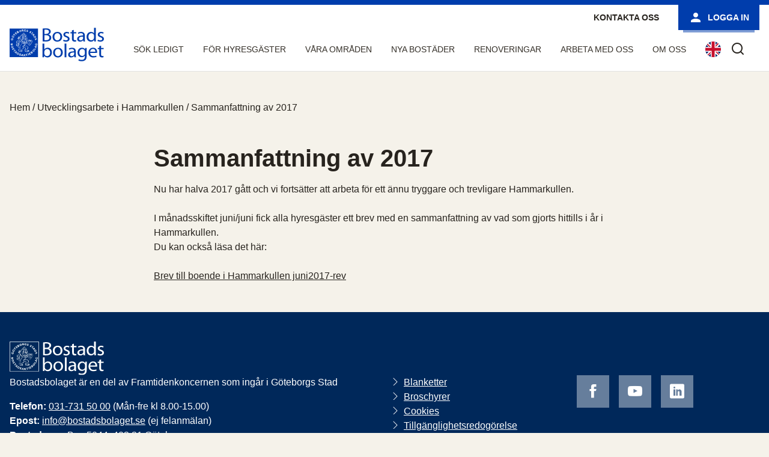

--- FILE ---
content_type: text/html; charset=UTF-8
request_url: https://bostadsbolaget.se/sammanfattning-av-2017/
body_size: 8608
content:

<!DOCTYPE html>
<html lang="sv-SE">
    <head>
        <meta http-equiv="X-UA-Compatible" content="IE=Edge" />
        <meta charset="UTF-8" />
        <meta name="viewport" content="width=device-width, initial-scale=1, shrink-to-fit=no">
        <title>
            Sammanfattning av 2017 | Bostadsbolaget        </title>
        <meta name='robots' content='max-image-preview:large' />
	<style>img:is([sizes="auto" i], [sizes^="auto," i]) { contain-intrinsic-size: 3000px 1500px }</style>
	<script id="cookieyes" type="text/javascript" src="https://cdn-cookieyes.com/client_data/8078a914997e398a6b6d2cbf/script.js"></script><link rel='dns-prefetch' href='//bostadsbolaget.lime-forms.com' />
<link rel='stylesheet' id='wp-block-library-css' href='https://bostadsbolaget.se/wp-includes/css/dist/block-library/style.min.css?ver=6.8.3' media='all' />
<style id='classic-theme-styles-inline-css'>
/*! This file is auto-generated */
.wp-block-button__link{color:#fff;background-color:#32373c;border-radius:9999px;box-shadow:none;text-decoration:none;padding:calc(.667em + 2px) calc(1.333em + 2px);font-size:1.125em}.wp-block-file__button{background:#32373c;color:#fff;text-decoration:none}
</style>
<style id='global-styles-inline-css'>
:root{--wp--preset--aspect-ratio--square: 1;--wp--preset--aspect-ratio--4-3: 4/3;--wp--preset--aspect-ratio--3-4: 3/4;--wp--preset--aspect-ratio--3-2: 3/2;--wp--preset--aspect-ratio--2-3: 2/3;--wp--preset--aspect-ratio--16-9: 16/9;--wp--preset--aspect-ratio--9-16: 9/16;--wp--preset--color--black: #000000;--wp--preset--color--cyan-bluish-gray: #abb8c3;--wp--preset--color--white: #ffffff;--wp--preset--color--pale-pink: #f78da7;--wp--preset--color--vivid-red: #cf2e2e;--wp--preset--color--luminous-vivid-orange: #ff6900;--wp--preset--color--luminous-vivid-amber: #fcb900;--wp--preset--color--light-green-cyan: #7bdcb5;--wp--preset--color--vivid-green-cyan: #00d084;--wp--preset--color--pale-cyan-blue: #8ed1fc;--wp--preset--color--vivid-cyan-blue: #0693e3;--wp--preset--color--vivid-purple: #9b51e0;--wp--preset--gradient--vivid-cyan-blue-to-vivid-purple: linear-gradient(135deg,rgba(6,147,227,1) 0%,rgb(155,81,224) 100%);--wp--preset--gradient--light-green-cyan-to-vivid-green-cyan: linear-gradient(135deg,rgb(122,220,180) 0%,rgb(0,208,130) 100%);--wp--preset--gradient--luminous-vivid-amber-to-luminous-vivid-orange: linear-gradient(135deg,rgba(252,185,0,1) 0%,rgba(255,105,0,1) 100%);--wp--preset--gradient--luminous-vivid-orange-to-vivid-red: linear-gradient(135deg,rgba(255,105,0,1) 0%,rgb(207,46,46) 100%);--wp--preset--gradient--very-light-gray-to-cyan-bluish-gray: linear-gradient(135deg,rgb(238,238,238) 0%,rgb(169,184,195) 100%);--wp--preset--gradient--cool-to-warm-spectrum: linear-gradient(135deg,rgb(74,234,220) 0%,rgb(151,120,209) 20%,rgb(207,42,186) 40%,rgb(238,44,130) 60%,rgb(251,105,98) 80%,rgb(254,248,76) 100%);--wp--preset--gradient--blush-light-purple: linear-gradient(135deg,rgb(255,206,236) 0%,rgb(152,150,240) 100%);--wp--preset--gradient--blush-bordeaux: linear-gradient(135deg,rgb(254,205,165) 0%,rgb(254,45,45) 50%,rgb(107,0,62) 100%);--wp--preset--gradient--luminous-dusk: linear-gradient(135deg,rgb(255,203,112) 0%,rgb(199,81,192) 50%,rgb(65,88,208) 100%);--wp--preset--gradient--pale-ocean: linear-gradient(135deg,rgb(255,245,203) 0%,rgb(182,227,212) 50%,rgb(51,167,181) 100%);--wp--preset--gradient--electric-grass: linear-gradient(135deg,rgb(202,248,128) 0%,rgb(113,206,126) 100%);--wp--preset--gradient--midnight: linear-gradient(135deg,rgb(2,3,129) 0%,rgb(40,116,252) 100%);--wp--preset--font-size--small: 13px;--wp--preset--font-size--medium: 20px;--wp--preset--font-size--large: 36px;--wp--preset--font-size--x-large: 42px;--wp--preset--spacing--20: 0.44rem;--wp--preset--spacing--30: 0.67rem;--wp--preset--spacing--40: 1rem;--wp--preset--spacing--50: 1.5rem;--wp--preset--spacing--60: 2.25rem;--wp--preset--spacing--70: 3.38rem;--wp--preset--spacing--80: 5.06rem;--wp--preset--shadow--natural: 6px 6px 9px rgba(0, 0, 0, 0.2);--wp--preset--shadow--deep: 12px 12px 50px rgba(0, 0, 0, 0.4);--wp--preset--shadow--sharp: 6px 6px 0px rgba(0, 0, 0, 0.2);--wp--preset--shadow--outlined: 6px 6px 0px -3px rgba(255, 255, 255, 1), 6px 6px rgba(0, 0, 0, 1);--wp--preset--shadow--crisp: 6px 6px 0px rgba(0, 0, 0, 1);}:where(.is-layout-flex){gap: 0.5em;}:where(.is-layout-grid){gap: 0.5em;}body .is-layout-flex{display: flex;}.is-layout-flex{flex-wrap: wrap;align-items: center;}.is-layout-flex > :is(*, div){margin: 0;}body .is-layout-grid{display: grid;}.is-layout-grid > :is(*, div){margin: 0;}:where(.wp-block-columns.is-layout-flex){gap: 2em;}:where(.wp-block-columns.is-layout-grid){gap: 2em;}:where(.wp-block-post-template.is-layout-flex){gap: 1.25em;}:where(.wp-block-post-template.is-layout-grid){gap: 1.25em;}.has-black-color{color: var(--wp--preset--color--black) !important;}.has-cyan-bluish-gray-color{color: var(--wp--preset--color--cyan-bluish-gray) !important;}.has-white-color{color: var(--wp--preset--color--white) !important;}.has-pale-pink-color{color: var(--wp--preset--color--pale-pink) !important;}.has-vivid-red-color{color: var(--wp--preset--color--vivid-red) !important;}.has-luminous-vivid-orange-color{color: var(--wp--preset--color--luminous-vivid-orange) !important;}.has-luminous-vivid-amber-color{color: var(--wp--preset--color--luminous-vivid-amber) !important;}.has-light-green-cyan-color{color: var(--wp--preset--color--light-green-cyan) !important;}.has-vivid-green-cyan-color{color: var(--wp--preset--color--vivid-green-cyan) !important;}.has-pale-cyan-blue-color{color: var(--wp--preset--color--pale-cyan-blue) !important;}.has-vivid-cyan-blue-color{color: var(--wp--preset--color--vivid-cyan-blue) !important;}.has-vivid-purple-color{color: var(--wp--preset--color--vivid-purple) !important;}.has-black-background-color{background-color: var(--wp--preset--color--black) !important;}.has-cyan-bluish-gray-background-color{background-color: var(--wp--preset--color--cyan-bluish-gray) !important;}.has-white-background-color{background-color: var(--wp--preset--color--white) !important;}.has-pale-pink-background-color{background-color: var(--wp--preset--color--pale-pink) !important;}.has-vivid-red-background-color{background-color: var(--wp--preset--color--vivid-red) !important;}.has-luminous-vivid-orange-background-color{background-color: var(--wp--preset--color--luminous-vivid-orange) !important;}.has-luminous-vivid-amber-background-color{background-color: var(--wp--preset--color--luminous-vivid-amber) !important;}.has-light-green-cyan-background-color{background-color: var(--wp--preset--color--light-green-cyan) !important;}.has-vivid-green-cyan-background-color{background-color: var(--wp--preset--color--vivid-green-cyan) !important;}.has-pale-cyan-blue-background-color{background-color: var(--wp--preset--color--pale-cyan-blue) !important;}.has-vivid-cyan-blue-background-color{background-color: var(--wp--preset--color--vivid-cyan-blue) !important;}.has-vivid-purple-background-color{background-color: var(--wp--preset--color--vivid-purple) !important;}.has-black-border-color{border-color: var(--wp--preset--color--black) !important;}.has-cyan-bluish-gray-border-color{border-color: var(--wp--preset--color--cyan-bluish-gray) !important;}.has-white-border-color{border-color: var(--wp--preset--color--white) !important;}.has-pale-pink-border-color{border-color: var(--wp--preset--color--pale-pink) !important;}.has-vivid-red-border-color{border-color: var(--wp--preset--color--vivid-red) !important;}.has-luminous-vivid-orange-border-color{border-color: var(--wp--preset--color--luminous-vivid-orange) !important;}.has-luminous-vivid-amber-border-color{border-color: var(--wp--preset--color--luminous-vivid-amber) !important;}.has-light-green-cyan-border-color{border-color: var(--wp--preset--color--light-green-cyan) !important;}.has-vivid-green-cyan-border-color{border-color: var(--wp--preset--color--vivid-green-cyan) !important;}.has-pale-cyan-blue-border-color{border-color: var(--wp--preset--color--pale-cyan-blue) !important;}.has-vivid-cyan-blue-border-color{border-color: var(--wp--preset--color--vivid-cyan-blue) !important;}.has-vivid-purple-border-color{border-color: var(--wp--preset--color--vivid-purple) !important;}.has-vivid-cyan-blue-to-vivid-purple-gradient-background{background: var(--wp--preset--gradient--vivid-cyan-blue-to-vivid-purple) !important;}.has-light-green-cyan-to-vivid-green-cyan-gradient-background{background: var(--wp--preset--gradient--light-green-cyan-to-vivid-green-cyan) !important;}.has-luminous-vivid-amber-to-luminous-vivid-orange-gradient-background{background: var(--wp--preset--gradient--luminous-vivid-amber-to-luminous-vivid-orange) !important;}.has-luminous-vivid-orange-to-vivid-red-gradient-background{background: var(--wp--preset--gradient--luminous-vivid-orange-to-vivid-red) !important;}.has-very-light-gray-to-cyan-bluish-gray-gradient-background{background: var(--wp--preset--gradient--very-light-gray-to-cyan-bluish-gray) !important;}.has-cool-to-warm-spectrum-gradient-background{background: var(--wp--preset--gradient--cool-to-warm-spectrum) !important;}.has-blush-light-purple-gradient-background{background: var(--wp--preset--gradient--blush-light-purple) !important;}.has-blush-bordeaux-gradient-background{background: var(--wp--preset--gradient--blush-bordeaux) !important;}.has-luminous-dusk-gradient-background{background: var(--wp--preset--gradient--luminous-dusk) !important;}.has-pale-ocean-gradient-background{background: var(--wp--preset--gradient--pale-ocean) !important;}.has-electric-grass-gradient-background{background: var(--wp--preset--gradient--electric-grass) !important;}.has-midnight-gradient-background{background: var(--wp--preset--gradient--midnight) !important;}.has-small-font-size{font-size: var(--wp--preset--font-size--small) !important;}.has-medium-font-size{font-size: var(--wp--preset--font-size--medium) !important;}.has-large-font-size{font-size: var(--wp--preset--font-size--large) !important;}.has-x-large-font-size{font-size: var(--wp--preset--font-size--x-large) !important;}
:where(.wp-block-post-template.is-layout-flex){gap: 1.25em;}:where(.wp-block-post-template.is-layout-grid){gap: 1.25em;}
:where(.wp-block-columns.is-layout-flex){gap: 2em;}:where(.wp-block-columns.is-layout-grid){gap: 2em;}
:root :where(.wp-block-pullquote){font-size: 1.5em;line-height: 1.6;}
</style>
<link rel='stylesheet' id='contact-form-7-css' href='https://bostadsbolaget.se/wp-content/plugins/contact-form-7/includes/css/styles.css?ver=6.1.4' media='all' />
<link rel='stylesheet' id='wp-core-styles-css' href='https://bostadsbolaget.se/wp-content/themes/fast2/style.css?ver=5.3' media='all' />
<link rel='stylesheet' id='css-compressed-css' href='https://bostadsbolaget.se/wp-content/themes/fast2/client/style/compressed.css?ver=5.3' media='all' />
<script src="https://bostadsbolaget.se/wp-content/themes/fast2/client/behavior/jquery-1.7.2.min.js?ver=5.3" id="jquery-1_7_2-js"></script>
<script id="f2-compressed-js-extra">
var f2_cookieconsent = {"learnMore":"Om cookies p\u00e5 v\u00e5r webbplats","dismiss":"Jag godk\u00e4nner","link":"https:\/\/bostadsbolaget.se\/om-cookies\/","message":"P\u00e5 bostadsbolaget.se anv\u00e4nder vi oss av cookies (kakor) f\u00f6r att webbplatsen ska fungera p\u00e5 ett bra s\u00e4tt f\u00f6r dig. Genom att klicka vidare godk\u00e4nner du att vi anv\u00e4nder cookies.","checkboxText":"Kryssa i f\u00f6r att godk\u00e4nna"};
</script>
<script src="https://bostadsbolaget.se/wp-content/themes/fast2/client/behavior/compressed.js?ver=5.3" id="f2-compressed-js"></script>
<script src="https://bostadsbolaget.lime-forms.com/js/ce/latest?ver=1.0" id="custom-script-js"></script>
<link rel="https://api.w.org/" href="https://bostadsbolaget.se/wp-json/" /><link rel="alternate" title="JSON" type="application/json" href="https://bostadsbolaget.se/wp-json/wp/v2/posts/15116" /><link rel="canonical" href="https://bostadsbolaget.se/sammanfattning-av-2017/" />
<link rel="alternate" title="oEmbed (JSON)" type="application/json+oembed" href="https://bostadsbolaget.se/wp-json/oembed/1.0/embed?url=https%3A%2F%2Fbostadsbolaget.se%2Fsammanfattning-av-2017%2F" />
<link rel="alternate" title="oEmbed (XML)" type="text/xml+oembed" href="https://bostadsbolaget.se/wp-json/oembed/1.0/embed?url=https%3A%2F%2Fbostadsbolaget.se%2Fsammanfattning-av-2017%2F&#038;format=xml" />
<link rel="icon" href="/wp-content/uploads/cropped-logga2-1-32x32.png" sizes="32x32" />
<link rel="icon" href="/wp-content/uploads/cropped-logga2-1-192x192.png" sizes="192x192" />
<link rel="apple-touch-icon" href="/wp-content/uploads/cropped-logga2-1-180x180.png" />
<meta name="msapplication-TileImage" content="/wp-content/uploads/cropped-logga2-1-270x270.png" />
                <script>
                window.f2widgetdebug = true;
                </script>
                
    <link rel="icon" href="https://bostadsbolaget.se/wp-content/themes/fast2/client/media/favicon.ico"> 
        
    <script>
        function addLoadListener(fn) {
            if ( window.addEventListener ) {
                window.addEventListener( "load", fn, false );
            }
            else if ( window.attachEvent ) {
                window.attachEvent( "onload", fn );
            } else if ( window.onLoad ) {
                window.onload = fn;
            }
        }
    </script>
     
</head>
<body class="wp-singular post-template-default single single-post postid-15116 single-format-standard wp-theme-fast2">
    <noscript class="noscript-message">
        <p>JavaScript är inaktiverat i din webbläsare. Du behöver aktivera JavaScript för att kunna använda webbplatsens funktioner. </p>
        <p>JavaScript is disabled in your browser. You need JavaScript enabled to use the features of the website.</p>
    </noscript>
                    <a id="SkipToContent" href="#SubNavigationContentContainer">Hoppa till innehåll</a>
        

        <div id="page" class="site">
                <header class="Header">
            
<div class="HeaderContainer NotLoggedIn">
    
    
      
        <div class="BrandingContainer Header2">
            <div class="BrandingInner">
                
<div class="Logotype">
            <a aria-label="Bostadsbolaget" class="brand" href="https://bostadsbolaget.se/"></a>
    </div>                <div class="NavigationSpacer"></div>
                <div class="NavigationContainer">
                        <div role="search" class="SearchContainer">
        <form method="get" class="searchform form-search" id="searchform" action="https://bostadsbolaget.se/" role="search">
    <input tabindex="0" type="text" class="field search-field field search-field" name="s" value="" id="s" placeholder="Sök"/>
    <label class="search-toggle" for="s">
        <i aria-hidden="true" class="Egenskap Egenskap-search"></i>
        <span class="screen-reader-text">Sök</span>
    </label>
</form>    </div>
                    
<nav id="MainNav" class="NavigationInner">     
    <ul id="MainMenu" class="nav"><li class=" depth-0  "><a href="https://bostadsbolaget.se/sok-ledigt/"><span>Sök ledigt</span></a><ul class="nav depth-0"><li class=" depth-1  "><a href="https://bostadsbolaget.se/sok-ledigt/"><span>Ledigt just nu</span></a></li><li class=" depth-1  "><a href="https://omflyttningsplatsen.se/"><span>Omflyttningsplatsen</span></a></li><li class=" depth-1  "><a href="https://bostadsbolaget.se/sok-ledigt/ledigt-boplats/"><span>Boplats</span></a></li><li class=" depth-1  "><a href="https://bostadsbolaget.se/sok-ledigt/lediga-fordonsplatser/"><span>Parkeringsplatser</span></a></li><li class=" depth-1  "><a href="https://bostadsbolaget.se/sok-ledigt/lediga-lokaler/"><span>Lokaler</span></a></li><li class=" depth-1  "><a href="https://bostadsbolaget.se/sok-ledigt/sa-har-soker-du/"><span>Så här söker du lägenhet</span></a></li><li class=" depth-1  "><a href="https://bostadsbolaget.se/sok-ledigt/vanliga-fragor/"><span>Vanliga frågor</span></a></li><li class=" depth-1  "><a href="https://bostadsbolaget.se/sok-ledigt/andrahandsuthyrning/"><span>Andrahandsuthyrning</span></a></li><li class=" depth-1  "><a href="https://bostadsbolaget.se/sok-ledigt/student/"><span>Student</span></a></li></ul></li><li class=" depth-0  "><a href="https://bostadsbolaget.se/for-hyresgaster/"><span>För hyresgäster</span></a><ul class="nav depth-0"><li class=" depth-1  "><a href="https://bostadsbolaget.se/app/"><span>Boendeappen</span></a></li><li class=" depth-1  "><a href="https://bostadsbolaget.se/for-hyresgaster/mera-bostadsbolaget/"><span>Mera Bostadsbolaget</span></a></li><li class=" depth-1  "><a href="https://bostadsbolaget.se/for-hyresgaster/hyran/"><span>Din hyra</span></a></li><li class=" depth-1  "><a href="https://bostadsbolaget.se/bobutik/"><span>Bobutik och tillval</span></a></li><li class=" depth-1  "><a href="https://bostadsbolaget.se/for-hyresgaster/lagenhetsunderhall/"><span>Lägenhetsunderhåll</span></a></li><li class=" depth-1  "><a href="https://bostadsbolaget.se/for-hyresgaster/trivas/"><span>Trivas</span></a></li><li class=" depth-1  "><a href="https://bostadsbolaget.se/for-hyresgaster/tips-regler-och-rad-om-ditt-boende/"><span>Tips, regler och råd om ditt boende</span></a></li><li class=" depth-1  "><a href="https://bostadsbolaget.se/smart-mobilitet/"><span>Hållbart resande – smart mobilitet</span></a></li><li class=" depth-1  "><a href="https://bostadsbolaget.se/for-hyresgaster/bredband-och-telefoni/"><span>Bredband och telefoni</span></a></li><li class=" depth-1  "><a href="https://bostadsbolaget.se/for-hyresgaster/trygghetsboende/"><span>Trygghetsboende</span></a></li><li class=" depth-1  "><a href="https://bostadsbolaget.se/imd/"><span>Individuell mätning (IMD)</span></a></li><li class=" depth-1  "><a href="https://bostadsbolaget.se/for-hyresgaster/miljo-och-avfall/"><span>Avfallshantering</span></a></li><li class=" depth-1  "><a href="https://bostadsbolaget.se/hyresgastenkaten/"><span>Hyresgästenkäten</span></a></li><li class=" depth-1  "><a href="https://bostadsbolaget.se/for-hyresgaster/trygghetsvardar/"><span>Trygghetsvärdar</span></a></li><li class=" depth-1  "><a href="https://bostadsbolaget.se/for-hyresgaster/fixoteket/"><span>Fixoteket</span></a></li><li class=" depth-1  "><a href="https://bostadsbolaget.se/vaga-bry-dig/"><span>Våga bry dig!</span></a></li><li class=" depth-1  "><a href="https://bostadsbolaget.se/for-hyresgaster/boendebudget/"><span>Boendebudget</span></a></li><li class=" depth-1  "><a href="https://bostadsbolaget.se/blanketter/"><span>Blanketter</span></a></li></ul></li><li class=" depth-0  "><a href="https://bostadsbolaget.se/vara-omraden/"><span>Våra områden</span></a><ul class="nav depth-0"><li class=" depth-1 omrade-centrum "><a href="https://bostadsbolaget.se/vara-omraden/city/"><span>Centrum</span></a></li><li class=" depth-1 omrade-hisingen "><a href="https://bostadsbolaget.se/vara-omraden/hisingen/"><span>Hisingen</span></a></li><li class=" depth-1 omrade-oster "><a href="https://bostadsbolaget.se/vara-omraden/oster/"><span>Öster</span></a></li></ul></li><li class=" depth-0  "><a href="https://bostadsbolaget.se/nyabostader/"><span>Nya bostäder</span></a><ul class="nav depth-0"><li class=" depth-1  "><a href="https://bostadsbolaget.se/nyabostader/brunnsbo/"><span>Brunnsbo</span></a></li><li class=" depth-1  "><a href="https://bostadsbolaget.se/nyabostader/drakblommegatan/"><span>Drakblommegatan</span></a></li><li class=" depth-1  "><a href="https://bostadsbolaget.se/nyabostader/framtidsvisioner-for-hammarkulletorget/"><span>Hammarkulletorget</span></a></li><li class=" depth-1  "><a href="https://bostadsbolaget.se/nyabostader/norra-biskopsgarden/"><span>Norra Biskopsgården</span></a></li><li class=" depth-1  "><a href="https://bostadsbolaget.se/nyabostader/smorlottsgatan/"><span>Smörslottsgatan</span></a></li><li class=" depth-1  "><a href="https://bostadsbolaget.se/nyabostader/saterigatan/"><span>Säterigatan</span></a></li><li class=" depth-1  "><a href="https://bostadsbolaget.se/nyabostader/ostra-kalltorp/"><span>Östra Kålltorp</span></a></li></ul></li><li class=" depth-0  "><a href="https://bostadsbolaget.se/renoveringar/"><span>Renoveringar</span></a></li><li class=" depth-0  "><a href="https://bostadsbolaget.se/ledigajobb/"><span>Arbeta med oss</span></a></li><li class=" depth-0  "><a href="https://bostadsbolaget.se/om-bostadsbolaget/"><span>Om oss</span></a><ul class="nav depth-0"><li class=" depth-1  "><a href="https://bostadsbolaget.se/om-bostadsbolaget/uppdrag-vision/"><span>Uppdrag &#038; Vision</span></a></li><li class=" depth-1  "><a href="https://bostadsbolaget.se/om-bostadsbolaget/2874-2/"><span>Organisation</span></a></li><li class=" depth-1  "><a href="https://bostadsbolaget.se/om-bostadsbolaget/ekonomisk-information/"><span>Ekonomisk information</span></a></li><li class=" depth-1  "><a href="https://bostadsbolaget.se/om-bostadsbolaget/hallbarhet/"><span>Hållbarhet</span></a></li><li class=" depth-1  "><a href="https://bostadsbolaget.se/om-bostadsbolaget/policydokument-och-riktlinjer/"><span>Policy &#038; riktlinjer</span></a></li><li class=" depth-1  "><a href="https://bostadsbolaget.se/om-bostadsbolaget/pressmedia/"><span>Press &#038; Media</span></a></li><li class=" depth-1  "><a href="https://bostadsbolaget.se/om-bostadsbolaget/for-vara-leverantorer/"><span>För entreprenörer &#038; leverantörer</span></a></li><li class=" depth-1  "><a href="https://bostadsbolaget.se/ledigajobb/"><span>Arbeta med oss</span></a></li><li class=" depth-1  "><a href="https://bostadsbolaget.se/om-bostadsbolaget/skydd-och-behandling-av-personuppgifter/"><span>Skydd och behandling av personuppgifter</span></a></li></ul></li><ul class="nav depth-0"><li class=" depth-1  "><a href="https://bostadsbolaget.se/lagenhetsparm-nolehultsvagen/skotselrad-nolehultsvagen/"><span>Skötselråd Nolehultsvägen</span></a></li><li class=" depth-1  "><a href="https://bostadsbolaget.se/lagenhetsparm-nolehultsvagen/bruksanvisning-nolehultsvagen/"><span>Bruksanvisning Nolehultsvägen</span></a></li><li class=" depth-1  "><a href="https://bostadsbolaget.se/lagenhetsparm-nolehultsvagen/avfall/"><span>Avfall Nolehultsvägen</span></a></li><li class=" depth-1  "><a href="https://bostadsbolaget.se/lagenhetsparm-nolehultsvagen/brandskydd-nolehultsvagen/"><span>Brandskydd Nolehultsvägen</span></a></li></ul><ul class="nav depth-0"><li class=" depth-1  "><a href="https://bostadsbolaget.se/lagenhetsparm-hult-asens-vag/bruksanvisning-hult-asens-vag/"><span>Bruksanvisning Hult Åsens väg</span></a></li><li class=" depth-1  "><a href="https://bostadsbolaget.se/lagenhetsparm-hult-asens-vag/skotselrad-hult-asens-vag/"><span>Skötselråd Hult Åsens väg</span></a></li><li class=" depth-1  "><a href="https://bostadsbolaget.se/lagenhetsparm-hult-asens-vag/avfall-hult-asens-vag/"><span>Avfall Hult Åsens väg</span></a></li><li class=" depth-1  "><a href="https://bostadsbolaget.se/lagenhetsparm-hult-asens-vag/brandskydd-hult-asens-vag/"><span>Brandskydd Hult Åsens väg</span></a></li></ul><ul class="nav depth-0"><li class=" depth-1  "><a href="https://bostadsbolaget.se/lagenhetsparm-dr-sven-johanssons-backe/bruksanvisning-dr-sven-johanssons-backe/"><span>Bruksanvisning Dr Sven Johanssons backe</span></a></li><li class=" depth-1  "><a href="https://bostadsbolaget.se/lagenhetsparm-dr-sven-johanssons-backe/skotselanvisningar-dr-sven-johanssons-backe/"><span>Skötselanvisningar Dr Sven Johanssons backe</span></a></li><li class=" depth-1  "><a href="https://bostadsbolaget.se/lagenhetsparm-dr-sven-johanssons-backe/brandskydd-dr-sven-johanssons-backe/"><span>Brandskydd Dr Sven Johanssons backe</span></a></li><li class=" depth-1  "><a href="https://bostadsbolaget.se/lagenhetsparm-dr-sven-johanssons-backe/avfall-dr-sven-johanssons-backe/"><span>Avfall Dr Sven Johanssons backe</span></a></li></ul></ul>    </nav>
<a lang="en" href="/english" aria-label="In English"><img class="sprak-eng" src="/wp-content/themes/fast2/client/media/gb.svg" alt="English flag" width="26" height="26" /></a>                    
<div class="UserInfo">
    <a class="btn-secondary contact" href="/kontakta-oss-2">Kontakta oss</a>                <a class="UserInfo-login btn-primary" href="https://bostadsbolaget.se/login">
                <svg class="svg-icon" width="24" height="24" viewBox="0 0 32 32" fill="currentColor" xmlns="http://www.w3.org/2000/svg"><path d="M16 16c2.933 0 5.333-2.4 5.333-5.333s-2.4-5.333-5.333-5.333-5.333 2.4-5.333 5.333 2.4 5.333 5.333 5.333zM16 18.667c-3.6 0-10.667 1.733-10.667 5.333v2.667h21.333v-2.667c0-3.6-7.067-5.333-10.667-5.333z"></path></svg>                 Logga in            </a>
        </div>                </div>
                
    



                
<button id="MobileMenuToggle" 
        class="MobileMenuToggle" 
        aria-haspopup="true" 
        aria-expanded="false"
        aria-label="Fäll ut meny" 
        aria-controls="MainNav"> 
    <span class="open">
        <svg class="svg-icon" width="32" height="32" aria-hidden="true" role="img" focusable="false" viewBox="0 0 24 24" fill="none" xmlns="http://www.w3.org/2000/svg"><path fill-rule="evenodd" clip-rule="evenodd" d="M4.5 6H19.5V7.5H4.5V6ZM4.5 12H19.5V13.5H4.5V12ZM19.5 18H4.5V19.5H19.5V18Z" fill="currentColor"/></svg>    </span>
    <span class="close">
        <svg class="svg-icon" width="32" height="32" aria-hidden="true" role="img" focusable="false" viewBox="0 0 24 24" fill="none" xmlns="http://www.w3.org/2000/svg"><path fill-rule="evenodd" clip-rule="evenodd" d="M12 10.9394L5.53033 4.46973L4.46967 5.53039L10.9393 12.0001L4.46967 18.4697L5.53033 19.5304L12 13.0607L18.4697 19.5304L19.5303 18.4697L13.0607 12.0001L19.5303 5.53039L18.4697 4.46973L12 10.9394Z" fill="currentColor"/></svg>    </span>
</button>            </div>
        </div>
    
    
     
    
</div> <!-- /Header-Container -->        </header>
                    <div class="Breadcrumbs"><div class="SL-Container" itemscope itemtype="http://schema.org/BreadcrumbList"><span itemprop="itemListElement" itemscope itemtype="http://schema.org/ListItem"><a class="breadcrumbs__link" href="https://bostadsbolaget.se/" itemprop="item"><span itemprop="name">Hem</span></a><meta itemprop="position" content="1" /></span><span class="Breadcrumbs__separator"> / </span><span itemprop="itemListElement" itemscope itemtype="http://schema.org/ListItem"><a class="breadcrumbs__link" href="https://bostadsbolaget.se/nyheter/kategori/dialogihammarkullen/" itemprop="item"><span itemprop="name">Utvecklingsarbete i Hammarkullen</span></a><meta itemprop="position" content="2" /></span><span class="Breadcrumbs__separator"> / </span><span class="Breadcrumbs__current">Sammanfattning av 2017</span></div></div><!-- .Breadcrumbs -->        
<article id="post-15116" class="News-single">
	<header class="entry-header alignwide">
		<h1 class="entry-title">Sammanfattning av 2017</h1>			</header><!-- .entry-header -->

	<div class="entry-content">
		<p>Nu har halva 2017 gått och vi fortsätter att arbeta för ett ännu tryggare och trevligare Hammarkullen.<span id="more-15116"></span></p>
<p>I månadsskiftet juni/juni fick alla hyresgäster ett brev med en sammanfattning av vad som gjorts hittills i år i Hammarkullen.<br />
Du kan också läsa det här: </p>
<p><a href="/wp-content/uploads/Brev-till-boende-i-Hammarkullen-juni2017-rev1.pdf">Brev till boende i Hammarkullen juni2017-rev</a></p>
	</div><!-- .entry-content -->

	<footer>
		<div class="posted-by"><span class="posted-on">Publicerat den <time class="entry-date published updated" datetime="2017-06-30T14:15:25+02:00">2017-06-30</time></span><span class="byline">av <a href="https://bostadsbolaget.se/author/wpmalin/" rel="author">Malin Pethrus</a></span></div><div class="post-taxonomies"><span class="cat-links">Kategoriserat som <a href="https://bostadsbolaget.se/nyheter/kategori/dialogihammarkullen/" rel="category tag">Utvecklingsarbete i Hammarkullen</a> </span></div>	</footer><!-- .entry-footer -->

</article><!-- #post-15116 -->
	<nav class="navigation post-navigation" aria-label="Inlägg">
		<h2 class="screen-reader-text">Inläggsnavigering</h2>
		<div class="nav-links"><div class="nav-previous"><a href="https://bostadsbolaget.se/sammanfattning-av-vad-som-gjorts-hittills-2017/" rel="prev"><p class="meta-nav"><svg class="svg-icon" width="24" height="24" aria-hidden="true" role="img" focusable="false" viewBox="0 0 24 24" fill="none" xmlns="http://www.w3.org/2000/svg"><path fill-rule="evenodd" clip-rule="evenodd" d="M20 13v-2H8l4-4-1-2-7 7 7 7 1-2-4-4z" fill="currentColor"/></svg>Föregående nyhet</p><p class="post-title">Sammanfattning av vad som gjorts hittills 2017</p></a></div><div class="nav-next"><a href="https://bostadsbolaget.se/gemensam-eidfest-i-norra-biskopsgarden/" rel="next"><p class="meta-nav">Nästa nyhet<svg class="svg-icon" width="24" height="24" aria-hidden="true" role="img" focusable="false" viewBox="0 0 24 24" fill="none" xmlns="http://www.w3.org/2000/svg"><path fill-rule="evenodd" clip-rule="evenodd" d="m4 13v-2h12l-4-4 1-2 7 7-7 7-1-2 4-4z" fill="currentColor"/></svg></p><p class="post-title">Gemensam Eidfest i Norra Biskopsgården</p></a></div></div>
	</nav>
<footer class="Footer">
    <div class="SL-Container">
        <div id="footer-sidebar" class="widget-area" role="complementary">
    			<div class="textwidget"><img width="157" height="56" src="/wp-content/themes/fast2/client/media/logo_white.svg" alt="Bostadsbolagets logotyp" >

<div   class="SL-Rad  child-items-">
    
<div  class="SL-Kolumn SL-Kolumn-6 ">
    
<p>Bostadsbolaget är en del av Framtidenkoncernen som ingår i Göteborgs Stad</p> 
<p>
<strong>Telefon:</strong> <a href="tel:+46317315000" >031-731 50 00</a>  (Mån-fre kl 8.00-15.00)<br />
<strong>Epost:</strong> <a href="mailto:info@bostadsbolaget.se">info@bostadsbolaget.se</a> (ej felanmälan)<br />
<strong>Postadress:</strong> Box 5044. 402 21 Göteborg<br />
<strong>Besöksadress:</strong> Engelbrektsgatan 69<br />
<strong>Org.nr:</strong> 556046-8562
</p>

</div>
<div  class="SL-Kolumn SL-Kolumn-3 ">
    
<div id="SubNavigationContainer" class="FotMeny closed"><a class="ToggleButton" href="#"><span>Sammanfattning av 2017</span></a><ul id="FotMeny" class="nav"><li class=" depth-0  "><a href="https://bostadsbolaget.se/blanketter/"><span>Blanketter</span></a></li><li class=" depth-0  "><a href="https://bostadsbolaget.se/broschyrer/"><span>Broschyrer</span></a></li><li class=" depth-0  "><a title="omcookies" href="https://bostadsbolaget.se/om-cookies/"><span>Cookies</span></a></li><li class=" depth-0  "><a href="https://bostadsbolaget.se/hem/tillganglighetsredogorelse/"><span>Tillgänglighetsredogörelse</span></a></li><li class=" depth-0  "><a href="https://bostadsbolaget.se/om-bostadsbolaget/skydd-och-behandling-av-personuppgifter/"><span>Skydd och behandling av personuppgifter</span></a></li></ul></div>

</div>
<div  class="SL-Kolumn SL-Kolumn-3 ">
    
<div class="Footer-social">
<a href="https://www.facebook.com/Bostadsbolaget" target="_blank"><i class="Egenskap-facebook"></i></a>
	<a href="https://www.youtube.com/user/BostadsbolagetGbg" target="_blank"><i class="Egenskap-youtube"></i></a>
<a href="https://www.linkedin.com/company/bostadsbolaget" target="_blank"><i class="Egenskap-linkedin"></i></a>
</div>

</div>

</div></div>
		</div>
                <div class="Footer-bottom">
            <span class="Footer-copy">
                &copy; 2026 Bostadsbolaget            </span>
            <a class="Footer-top" href="#page">
                <span>
                    Till toppen <span class="arrow" aria-hidden="true">&uarr;</span>                </span><!-- .to-the-top-long -->
            </a><!-- .to-the-top -->
        </div>
    </div>
</footer>
</div><!-- ./#page -->
<script type="speculationrules">
{"prefetch":[{"source":"document","where":{"and":[{"href_matches":"\/*"},{"not":{"href_matches":["\/wp-*.php","\/wp-admin\/*","\/wp-content\/uploads\/*","\/wp-content\/*","\/wp-content\/plugins\/*","\/wp-content\/themes\/fast2\/*","\/*\\?(.+)"]}},{"not":{"selector_matches":"a[rel~=\"nofollow\"]"}},{"not":{"selector_matches":".no-prefetch, .no-prefetch a"}}]},"eagerness":"conservative"}]}
</script>
<!-- Matomo --><script>
(function () {
function initTracking() {
var _paq = window._paq = window._paq || [];
_paq.push(['trackPageView']);_paq.push(['enableLinkTracking']);_paq.push(['alwaysUseSendBeacon']);_paq.push(['setTrackerUrl', "\/\/bostadsbolaget.se\/wp-content\/plugins\/matomo\/app\/matomo.php"]);_paq.push(['setSiteId', '1']);var d=document, g=d.createElement('script'), s=d.getElementsByTagName('script')[0];
g.type='text/javascript'; g.async=true; g.src="\/\/bostadsbolaget.se\/wp-content\/uploads\/matomo\/matomo.js"; s.parentNode.insertBefore(g,s);
}
if (document.prerendering) {
	document.addEventListener('prerenderingchange', initTracking, {once: true});
} else {
	initTracking();
}
})();
</script>
<!-- End Matomo Code --><script src="https://bostadsbolaget.se/wp-includes/js/dist/hooks.min.js?ver=4d63a3d491d11ffd8ac6" id="wp-hooks-js"></script>
<script src="https://bostadsbolaget.se/wp-includes/js/dist/i18n.min.js?ver=5e580eb46a90c2b997e6" id="wp-i18n-js"></script>
<script id="wp-i18n-js-after">
wp.i18n.setLocaleData( { 'text direction\u0004ltr': [ 'ltr' ] } );
</script>
<script src="https://bostadsbolaget.se/wp-content/plugins/contact-form-7/includes/swv/js/index.js?ver=6.1.4" id="swv-js"></script>
<script id="contact-form-7-js-translations">
( function( domain, translations ) {
	var localeData = translations.locale_data[ domain ] || translations.locale_data.messages;
	localeData[""].domain = domain;
	wp.i18n.setLocaleData( localeData, domain );
} )( "contact-form-7", {"translation-revision-date":"2025-08-26 21:48:02+0000","generator":"GlotPress\/4.0.3","domain":"messages","locale_data":{"messages":{"":{"domain":"messages","plural-forms":"nplurals=2; plural=n != 1;","lang":"sv_SE"},"This contact form is placed in the wrong place.":["Detta kontaktformul\u00e4r \u00e4r placerat p\u00e5 fel st\u00e4lle."],"Error:":["Fel:"]}},"comment":{"reference":"includes\/js\/index.js"}} );
</script>
<script id="contact-form-7-js-before">
var wpcf7 = {
    "api": {
        "root": "https:\/\/bostadsbolaget.se\/wp-json\/",
        "namespace": "contact-form-7\/v1"
    },
    "cached": 1
};
</script>
<script src="https://bostadsbolaget.se/wp-content/plugins/contact-form-7/includes/js/index.js?ver=6.1.4" id="contact-form-7-js"></script>
<script src="https://bostadsbolaget.se/wp-content/plugins/f2-plugin-core/inc/f2.widget.js?ver=6.8.3" id="my_custom_script-js"></script>
    <script>
        window.f2.texts['f2_texts_error_koppling_mot_affarssystem_rubrik'] = 'Problem med Mina Sidor';
        window.f2.texts['f2_texts_error_koppling_mot_affarssystem_text'] = 'Just nu fungerar inte Mina Sidor. Vi arbetar på att lösa problemet så fort som möjligt.';
    </script>
</body>
</html>
